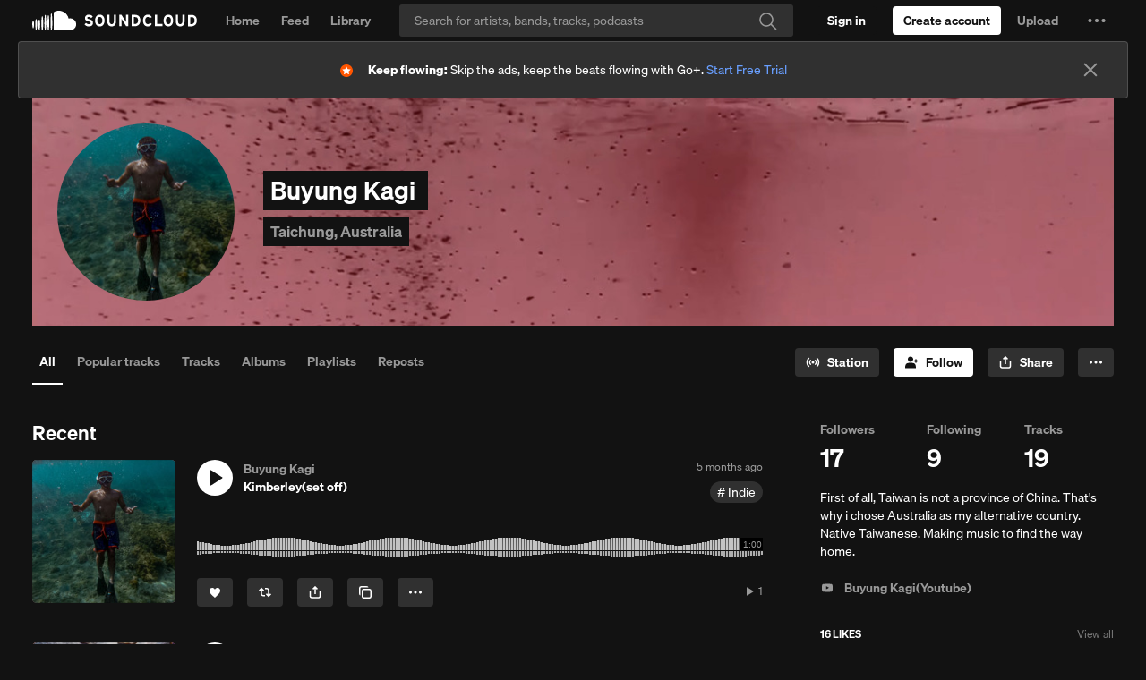

--- FILE ---
content_type: text/html; charset=utf-8
request_url: https://www.google.com/recaptcha/api2/aframe
body_size: 268
content:
<!DOCTYPE HTML><html><head><meta http-equiv="content-type" content="text/html; charset=UTF-8"></head><body><script nonce="mRkH5OsJtmz2fS7FuWemDA">/** Anti-fraud and anti-abuse applications only. See google.com/recaptcha */ try{var clients={'sodar':'https://pagead2.googlesyndication.com/pagead/sodar?'};window.addEventListener("message",function(a){try{if(a.source===window.parent){var b=JSON.parse(a.data);var c=clients[b['id']];if(c){var d=document.createElement('img');d.src=c+b['params']+'&rc='+(localStorage.getItem("rc::a")?sessionStorage.getItem("rc::b"):"");window.document.body.appendChild(d);sessionStorage.setItem("rc::e",parseInt(sessionStorage.getItem("rc::e")||0)+1);localStorage.setItem("rc::h",'1769064273483');}}}catch(b){}});window.parent.postMessage("_grecaptcha_ready", "*");}catch(b){}</script></body></html>

--- FILE ---
content_type: application/javascript
request_url: https://a-v2.sndcdn.com/assets/52-0883aac2.js
body_size: 7213
content:
(window.webpackJsonp=window.webpackJsonp||[]).push([[52],{3172:function(e,n){function r(e){switch(e){case"http:":return 80;case"https:":return 443;default:return location.port}}n.parse=function(e){var n=document.createElement("a");return n.href=e,{href:n.href,host:n.host||location.host,port:"0"===n.port||""===n.port?r(n.protocol):n.port,hash:n.hash,hostname:n.hostname||location.hostname,pathname:"/"!=n.pathname.charAt(0)?"/"+n.pathname:n.pathname,protocol:n.protocol&&":"!=n.protocol?n.protocol:location.protocol,search:n.search,query:n.search.slice(1)}},n.isAbsolute=function(e){return 0==e.indexOf("//")||!!~e.indexOf("://")},n.isRelative=function(e){return!n.isAbsolute(e)},n.isCrossDomain=function(e){e=n.parse(e);var r=n.parse(window.location.href);return e.hostname!==r.hostname||e.port!==r.port||e.protocol!==r.protocol}},3173:function(e,n,r){(function(e,t){var o;/*! JSON v3.3.2 | https://bestiejs.github.io/json3 | Copyright 2012-2015, Kit Cambridge, Benjamin Tan | http://kit.mit-license.org */(function(){var a=r(3518),c={function:!0,object:!0},i=c[typeof n]&&n&&!n.nodeType&&n,s=c[typeof window]&&window||this,u=i&&c[typeof e]&&e&&!e.nodeType&&"object"==typeof t&&t;function l(e,n){e||(e=s.Object()),n||(n=s.Object());var r=e.Number||s.Number,t=e.String||s.String,o=e.Object||s.Object,a=e.Date||s.Date,i=e.SyntaxError||s.SyntaxError,u=e.TypeError||s.TypeError,f=e.Math||s.Math,d=e.JSON||s.JSON;"object"==typeof d&&d&&(n.stringify=d.stringify,n.parse=d.parse);var p=o.prototype,h=p.toString,g=p.hasOwnProperty;function m(e,n){try{e()}catch(e){n&&n()}}var v=new a(-0xc782b5b800cec);function y(e){if(null!=y[e])return y[e];var o;if("bug-string-char-index"==e)o="a"!="a"[0];else if("json"==e)o=y("json-stringify")&&y("date-serialization")&&y("json-parse");else if("date-serialization"==e){if(o=y("json-stringify")&&v){var c=n.stringify;m((function(){o='"-271821-04-20T00:00:00.000Z"'==c(new a(-864e13))&&'"+275760-09-13T00:00:00.000Z"'==c(new a(864e13))&&'"-000001-01-01T00:00:00.000Z"'==c(new a(-621987552e5))&&'"1969-12-31T23:59:59.999Z"'==c(new a(-1))}))}}else{var i,s='{"a":[1,true,false,null,"\\u0000\\b\\n\\f\\r\\t"]}';if("json-stringify"==e){var u="function"==typeof(c=n.stringify);u&&((i=function(){return 1}).toJSON=i,m((function(){u="0"===c(0)&&"0"===c(new r)&&'""'==c(new t)&&void 0===c(h)&&void 0===c(void 0)&&void 0===c()&&"1"===c(i)&&"[1]"==c([i])&&"[null]"==c([void 0])&&"null"==c(null)&&"[null,null,null]"==c([void 0,h,null])&&c({a:[i,!0,!1,null,"\0\b\n\f\r\t"]})==s&&"1"===c(null,i)&&"[\n 1,\n 2\n]"==c([1,2],null,1)}),(function(){u=!1}))),o=u}if("json-parse"==e){var l,f=n.parse;"function"==typeof f&&m((function(){0!==f("0")||f(!1)||(i=f(s),(l=5==i.a.length&&1===i.a[0])&&(m((function(){l=!f('"\t"')})),l&&m((function(){l=1!==f("01")})),l&&m((function(){l=1!==f("1.")}))))}),(function(){l=!1})),o=l}}return y[e]=!!o}if(m((function(){v=-109252==v.getUTCFullYear()&&0===v.getUTCMonth()&&1===v.getUTCDate()&&10==v.getUTCHours()&&37==v.getUTCMinutes()&&6==v.getUTCSeconds()&&708==v.getUTCMilliseconds()})),y["bug-string-char-index"]=y["date-serialization"]=y.json=y["json-stringify"]=y["json-parse"]=null,!y("json")){var w=y("bug-string-char-index"),b=function(e,n){var r,t,o,a=0;for(o in(r=function(){this.valueOf=0}).prototype.valueOf=0,t=new r)g.call(t,o)&&a++;return r=t=null,a?b=function(e,n){var r,t,o="[object Function]"==h.call(e);for(r in e)o&&"prototype"==r||!g.call(e,r)||(t="constructor"===r)||n(r);(t||g.call(e,r="constructor"))&&n(r)}:(t=["valueOf","toString","toLocaleString","propertyIsEnumerable","isPrototypeOf","hasOwnProperty","constructor"],b=function(e,n){var r,o,a="[object Function]"==h.call(e),i=!a&&"function"!=typeof e.constructor&&c[typeof e.hasOwnProperty]&&e.hasOwnProperty||g;for(r in e)a&&"prototype"==r||!i.call(e,r)||n(r);for(o=t.length;r=t[--o];)i.call(e,r)&&n(r)}),b(e,n)};if(!y("json-stringify")&&!y("date-serialization")){var C={92:"\\\\",34:'\\"',8:"\\b",12:"\\f",10:"\\n",13:"\\r",9:"\\t"},x=function(e,n){return("000000"+(n||0)).slice(-e)},A=function(e){var n,r,t,o,a,c,i,s,u;if(v)n=function(e){r=e.getUTCFullYear(),t=e.getUTCMonth(),o=e.getUTCDate(),c=e.getUTCHours(),i=e.getUTCMinutes(),s=e.getUTCSeconds(),u=e.getUTCMilliseconds()};else{var l=f.floor,d=[0,31,59,90,120,151,181,212,243,273,304,334],p=function(e,n){return d[n]+365*(e-1970)+l((e-1969+(n=+(n>1)))/4)-l((e-1901+n)/100)+l((e-1601+n)/400)};n=function(e){for(o=l(e/864e5),r=l(o/365.2425)+1970-1;p(r+1,0)<=o;r++);for(t=l((o-p(r,0))/30.42);p(r,t+1)<=o;t++);o=1+o-p(r,t),c=l((a=(e%864e5+864e5)%864e5)/36e5)%24,i=l(a/6e4)%60,s=l(a/1e3)%60,u=a%1e3}}return(A=function(e){return e>-1/0&&e<1/0?(n(e),e=(r<=0||r>=1e4?(r<0?"-":"+")+x(6,r<0?-r:r):x(4,r))+"-"+x(2,t+1)+"-"+x(2,o)+"T"+x(2,c)+":"+x(2,i)+":"+x(2,s)+"."+x(3,u)+"Z",r=t=o=c=i=s=u=null):e=null,e})(e)};if(y("json-stringify")&&!y("date-serialization")){var j=function(e){return A(this)},S=n.stringify;n.stringify=function(e,n,r){var t=a.prototype.toJSON;a.prototype.toJSON=j;var o=S(e,n,r);return a.prototype.toJSON=t,o}}else{var O=function(e){var n=e.charCodeAt(0),r=C[n];return r||"\\u00"+x(2,n.toString(16))},N=/[\x00-\x1f\x22\x5c]/g,k=function(e){return N.lastIndex=0,'"'+(N.test(e)?e.replace(N,O):e)+'"'};n.stringify=function(e,n,r){var t,o,i,s;if(c[typeof n]&&n)if("[object Function]"==(s=h.call(n)))o=n;else if("[object Array]"==s){i={};for(var l,f=0,d=n.length;f<d;)l=n[f++],"[object String]"!=(s=h.call(l))&&"[object Number]"!=s||(i[l]=1)}if(r)if("[object Number]"==(s=h.call(r))){if((r-=r%1)>0)for(r>10&&(r=10),t="";t.length<r;)t+=" "}else"[object String]"==s&&(t=r.length<=10?r:r.slice(0,10));return function e(n,r,t,o,c,i,s){var l,f,d,p,g,v,y,w,C;if(m((function(){l=r[n]})),"object"==typeof l&&l&&(l.getUTCFullYear&&"[object Date]"==h.call(l)&&l.toJSON===a.prototype.toJSON?l=A(l):"function"==typeof l.toJSON&&(l=l.toJSON(n))),t&&(l=t.call(r,n,l)),null==l)return void 0===l?l:"null";switch("object"==(f=typeof l)&&(d=h.call(l)),d||f){case"boolean":case"[object Boolean]":return""+l;case"number":case"[object Number]":return l>-1/0&&l<1/0?""+l:"null";case"string":case"[object String]":return k(""+l)}if("object"==typeof l){for(y=s.length;y--;)if(s[y]===l)throw u();if(s.push(l),p=[],w=i,i+=c,"[object Array]"==d){for(v=0,y=l.length;v<y;v++)g=e(v,l,t,o,c,i,s),p.push(void 0===g?"null":g);C=p.length?c?"[\n"+i+p.join(",\n"+i)+"\n"+w+"]":"["+p.join(",")+"]":"[]"}else b(o||l,(function(n){var r=e(n,l,t,o,c,i,s);void 0!==r&&p.push(k(n)+":"+(c?" ":"")+r)})),C=p.length?c?"{\n"+i+p.join(",\n"+i)+"\n"+w+"}":"{"+p.join(",")+"}":"{}";return s.pop(),C}}("",((l={})[""]=e,l),o,i,t,"",[])}}}if(!y("json-parse")){var T,E,M=t.fromCharCode,J={92:"\\",34:'"',47:"/",98:"\b",116:"\t",110:"\n",102:"\f",114:"\r"},U=function(){throw T=E=null,i()},R=function(){for(var e,n,r,t,o,a=E,c=a.length;T<c;)switch(o=a.charCodeAt(T)){case 9:case 10:case 13:case 32:T++;break;case 123:case 125:case 91:case 93:case 58:case 44:return e=w?a.charAt(T):a[T],T++,e;case 34:for(e="@",T++;T<c;)if((o=a.charCodeAt(T))<32)U();else if(92==o)switch(o=a.charCodeAt(++T)){case 92:case 34:case 47:case 98:case 116:case 110:case 102:case 114:e+=J[o],T++;break;case 117:for(n=++T,r=T+4;T<r;T++)(o=a.charCodeAt(T))>=48&&o<=57||o>=97&&o<=102||o>=65&&o<=70||U();e+=M("0x"+a.slice(n,T));break;default:U()}else{if(34==o)break;for(o=a.charCodeAt(T),n=T;o>=32&&92!=o&&34!=o;)o=a.charCodeAt(++T);e+=a.slice(n,T)}if(34==a.charCodeAt(T))return T++,e;U();default:if(n=T,45==o&&(t=!0,o=a.charCodeAt(++T)),o>=48&&o<=57){for(48==o&&((o=a.charCodeAt(T+1))>=48&&o<=57)&&U(),t=!1;T<c&&((o=a.charCodeAt(T))>=48&&o<=57);T++);if(46==a.charCodeAt(T)){for(r=++T;r<c&&!((o=a.charCodeAt(r))<48||o>57);r++);r==T&&U(),T=r}if(101==(o=a.charCodeAt(T))||69==o){for(43!=(o=a.charCodeAt(++T))&&45!=o||T++,r=T;r<c&&!((o=a.charCodeAt(r))<48||o>57);r++);r==T&&U(),T=r}return+a.slice(n,T)}t&&U();var i=a.slice(T,T+4);if("true"==i)return T+=4,!0;if("fals"==i&&101==a.charCodeAt(T+4))return T+=5,!1;if("null"==i)return T+=4,null;U()}return"$"},_=function(e,n,r){var t=z(e,n,r);void 0===t?delete e[n]:e[n]=t},z=function(e,n,r){var t,o=e[n];if("object"==typeof o&&o)if("[object Array]"==h.call(o))for(t=o.length;t--;)_(h,b,o);else b(o,(function(e){_(o,e,r)}));return r.call(e,n,o)};n.parse=function(e,n){var r,t;return T=0,E=""+e,r=function e(n){var r,t;if("$"==n&&U(),"string"==typeof n){if("@"==(w?n.charAt(0):n[0]))return n.slice(1);if("["==n){for(r=[];"]"!=(n=R());)t?","==n?"]"==(n=R())&&U():U():t=!0,","==n&&U(),r.push(e(n));return r}if("{"==n){for(r={};"}"!=(n=R());)t?","==n?"}"==(n=R())&&U():U():t=!0,","!=n&&"string"==typeof n&&"@"==(w?n.charAt(0):n[0])&&":"==R()||U(),r[n.slice(1)]=e(R());return r}U()}return n}(R()),"$"!=R()&&U(),T=E=null,n&&"[object Function]"==h.call(n)?z(((t={})[""]=r,t),"",n):r}}}return n.runInContext=l,n}if(!u||u.global!==u&&u.window!==u&&u.self!==u||(s=u),i&&!a)l(s,i);else{var f=s.JSON,d=s.JSON3,p=!1,h=l(s,s.JSON3={noConflict:function(){return p||(p=!0,s.JSON=f,s.JSON3=d,f=d=null),h}});s.JSON={parse:h.parse,stringify:h.stringify}}a&&(void 0===(o=function(){return h}.call(n,r,n,e))||(e.exports=o))}).call(this)}).call(this,r(355)(e),r(152))},3175:function(e,n,r){"use strict";var t=Object.prototype.hasOwnProperty;e.exports=function(e){for(var n=Array.prototype.slice.call(arguments,1),r=0;r<n.length;r+=1)for(var o in n[r])t.call(n[r],o)&&(e[o]=n[r][o]);return e}},3404:function(e,n,r){"use strict";var t=r(3060);e.exports=function e(n){var r=t(n);if("object"===r){var o={};for(var a in n)n.hasOwnProperty(a)&&(o[a]=e(n[a]));return o}if("array"===r){o=new Array(n.length);for(var c=0,i=n.length;c<i;c++)o[c]=e(n[c]);return o}if("regexp"===r){var s="";return s+=n.multiline?"m":"",s+=n.global?"g":"",s+=n.ignoreCase?"i":"",new RegExp(n.source,s)}return"date"===r?new Date(n.getTime()):n}},3410:function(e,n,r){"use strict";var t=r(3172).parse,o=r(3411);function a(e){for(var r=n.cookie,t=n.levels(e),o=0;o<t.length;++o){var a=t[o],c={domain:"."+a};if(r("__tld__",1,c),r("__tld__"))return r("__tld__",null,c),a}return""}a.levels=function(e){var n=t(e).hostname.split("."),r=n[n.length-1],o=[];if(4===n.length&&r===parseInt(r,10))return o;if(n.length<=1)return o;for(var a=n.length-2;a>=0;--a)o.push(n.slice(a).join("."));return o},a.cookie=o,n=e.exports=a},3411:function(e,n,r){var t=r(3514)("cookie");function o(e,n,r){r=r||{};var t=i(e)+"="+i(n);null==n&&(r.maxage=-1),r.maxage&&(r.expires=new Date(+new Date+r.maxage)),r.path&&(t+="; path="+r.path),r.domain&&(t+="; domain="+r.domain),r.expires&&(t+="; expires="+r.expires.toUTCString()),r.secure&&(t+="; secure"),document.cookie=t}function a(){var e;try{e=document.cookie}catch(e){return"undefined"!=typeof console&&"function"==typeof console.error&&console.error(e.stack||e),{}}return function(e){var n,r={},t=e.split(/ *; */);if(""==t[0])return r;for(var o=0;o<t.length;++o)n=t[o].split("="),r[s(n[0])]=s(n[1]);return r}(e)}function c(e){return a()[e]}function i(e){try{return encodeURIComponent(e)}catch(n){t("error `encode(%o)` - %o",e,n)}}function s(e){try{return decodeURIComponent(e)}catch(n){t("error `decode(%o)` - %o",e,n)}}e.exports=function(e,n,r){switch(arguments.length){case 3:case 2:return o(e,n,r);case 1:return c(e);default:return a()}}},3412:function(e,n,r){"use strict";var t=r(3173),o=r(3519),a=r(3521),c=r(3522);function i(e,n,r,o){3===arguments.length&&(o=r,r={});var a=new XMLHttpRequest;for(var c in a.onerror=o,a.onreadystatechange=i,a.open("POST",e,!0),r)a.setRequestHeader(c,r[c]);function i(){if(4===a.readyState)return o(null,a)}a.send(t.stringify(n))}function s(e,r,t,o){3===arguments.length&&(o=t);var a=n.prefix,i=u(r);c(e+="?"+a+"="+i,{param:n.callback},(function(n,r){if(n)return o(n);o(null,{url:e,body:r})}))}function u(e){var n="";return n=t.stringify(e),n=(n=o(n)).replace(/\+/g,"-").replace(/\//g,"_"),encodeURIComponent(n)}(n=e.exports=a?i:s).callback="callback",n.prefix="data",n.json=i,n.base64=s,n.type=a?"xhr":"jsonp"},3514:function(e,n,r){(function(t){function o(){var e;try{e=n.storage.debug}catch(e){}return!e&&void 0!==t&&"env"in t&&(e=t.env.DEBUG),e}(n=e.exports=r(3515)).log=function(){return"object"==typeof console&&console.log&&Function.prototype.apply.call(console.log,console,arguments)},n.formatArgs=function(e){var r=this.useColors;if(e[0]=(r?"%c":"")+this.namespace+(r?" %c":" ")+e[0]+(r?"%c ":" ")+"+"+n.humanize(this.diff),!r)return;var t="color: "+this.color;e.splice(1,0,t,"color: inherit");var o=0,a=0;e[0].replace(/%[a-zA-Z%]/g,(function(e){"%%"!==e&&(o++,"%c"===e&&(a=o))})),e.splice(a,0,t)},n.save=function(e){try{null==e?n.storage.removeItem("debug"):n.storage.debug=e}catch(e){}},n.load=o,n.useColors=function(){if("undefined"!=typeof window&&window.process&&"renderer"===window.process.type)return!0;return"undefined"!=typeof document&&document.documentElement&&document.documentElement.style&&document.documentElement.style.WebkitAppearance||"undefined"!=typeof window&&window.console&&(window.console.firebug||window.console.exception&&window.console.table)||"undefined"!=typeof navigator&&navigator.userAgent&&navigator.userAgent.toLowerCase().match(/firefox\/(\d+)/)&&parseInt(RegExp.$1,10)>=31||"undefined"!=typeof navigator&&navigator.userAgent&&navigator.userAgent.toLowerCase().match(/applewebkit\/(\d+)/)},n.storage="undefined"!=typeof chrome&&void 0!==chrome.storage?chrome.storage.local:function(){try{return window.localStorage}catch(e){}}(),n.colors=["lightseagreen","forestgreen","goldenrod","dodgerblue","darkorchid","crimson"],n.formatters.j=function(e){try{return JSON.stringify(e)}catch(e){return"[UnexpectedJSONParseError]: "+e.message}},n.enable(o())}).call(this,r(509))},3515:function(e,n,r){var t;function o(e){function r(){if(r.enabled){var e=r,o=+new Date,a=o-(t||o);e.diff=a,e.prev=t,e.curr=o,t=o;for(var c=new Array(arguments.length),i=0;i<c.length;i++)c[i]=arguments[i];c[0]=n.coerce(c[0]),"string"!=typeof c[0]&&c.unshift("%O");var s=0;c[0]=c[0].replace(/%([a-zA-Z%])/g,(function(r,t){if("%%"===r)return r;s++;var o=n.formatters[t];if("function"==typeof o){var a=c[s];r=o.call(e,a),c.splice(s,1),s--}return r})),n.formatArgs.call(e,c);var u=r.log||n.log||console.log.bind(console);u.apply(e,c)}}return r.namespace=e,r.enabled=n.enabled(e),r.useColors=n.useColors(),r.color=function(e){var r,t=0;for(r in e)t=(t<<5)-t+e.charCodeAt(r),t|=0;return n.colors[Math.abs(t)%n.colors.length]}(e),"function"==typeof n.init&&n.init(r),r}(n=e.exports=o.debug=o.default=o).coerce=function(e){return e instanceof Error?e.stack||e.message:e},n.disable=function(){n.enable("")},n.enable=function(e){n.save(e),n.names=[],n.skips=[];for(var r=("string"==typeof e?e:"").split(/[\s,]+/),t=r.length,o=0;o<t;o++)r[o]&&("-"===(e=r[o].replace(/\*/g,".*?"))[0]?n.skips.push(new RegExp("^"+e.substr(1)+"$")):n.names.push(new RegExp("^"+e+"$")))},n.enabled=function(e){var r,t;for(r=0,t=n.skips.length;r<t;r++)if(n.skips[r].test(e))return!1;for(r=0,t=n.names.length;r<t;r++)if(n.names[r].test(e))return!0;return!1},n.humanize=r(3516),n.names=[],n.skips=[],n.formatters={}},3516:function(e,n){var r=1e3,t=6e4,o=60*t,a=24*o;function c(e,n,r){if(!(e<n))return e<1.5*n?Math.floor(e/n)+" "+r:Math.ceil(e/n)+" "+r+"s"}e.exports=function(e,n){n=n||{};var i,s=typeof e;if("string"===s&&e.length>0)return function(e){if((e=String(e)).length>100)return;var n=/^((?:\d+)?\.?\d+) *(milliseconds?|msecs?|ms|seconds?|secs?|s|minutes?|mins?|m|hours?|hrs?|h|days?|d|years?|yrs?|y)?$/i.exec(e);if(!n)return;var c=parseFloat(n[1]);switch((n[2]||"ms").toLowerCase()){case"years":case"year":case"yrs":case"yr":case"y":return 315576e5*c;case"days":case"day":case"d":return c*a;case"hours":case"hour":case"hrs":case"hr":case"h":return c*o;case"minutes":case"minute":case"mins":case"min":case"m":return c*t;case"seconds":case"second":case"secs":case"sec":case"s":return c*r;case"milliseconds":case"millisecond":case"msecs":case"msec":case"ms":return c;default:return}}(e);if("number"===s&&!1===isNaN(e))return n.long?c(i=e,a,"day")||c(i,o,"hour")||c(i,t,"minute")||c(i,r,"second")||i+" ms":function(e){if(e>=a)return Math.round(e/a)+"d";if(e>=o)return Math.round(e/o)+"h";if(e>=t)return Math.round(e/t)+"m";if(e>=r)return Math.round(e/r)+"s";return e+"ms"}(e);throw new Error("val is not a non-empty string or a valid number. val="+JSON.stringify(e))}},3518:function(e,n){(function(n){e.exports=n}).call(this,{})},3519:function(e,n,r){var t=r(3520),o="ABCDEFGHIJKLMNOPQRSTUVWXYZabcdefghijklmnopqrstuvwxyz0123456789+/=";e.exports=function(e){var n,r,a,c,i,s,u,l="",f=0;e=t(e);for(;f<e.length;)n=e.charCodeAt(f++),r=e.charCodeAt(f++),a=e.charCodeAt(f++),c=n>>2,i=(3&n)<<4|r>>4,s=(15&r)<<2|a>>6,u=63&a,isNaN(r)?s=u=64:isNaN(a)&&(u=64),l=l+o.charAt(c)+o.charAt(i)+o.charAt(s)+o.charAt(u);return l}},3520:function(e,n){e.exports=function(e){e=e.replace(/\r\n/g,"\n");for(var n="",r=0;r<e.length;r++){var t=e.charCodeAt(r);t<128?n+=String.fromCharCode(t):t>127&&t<2048?(n+=String.fromCharCode(t>>6|192),n+=String.fromCharCode(63&t|128)):(n+=String.fromCharCode(t>>12|224),n+=String.fromCharCode(t>>6&63|128),n+=String.fromCharCode(63&t|128))}return n}},3521:function(e,n){try{e.exports="undefined"!=typeof XMLHttpRequest&&"withCredentials"in new XMLHttpRequest}catch(n){e.exports=!1}},3522:function(e,n,r){var t=r(3523)("jsonp");e.exports=function(e,n,r){"function"==typeof n&&(r=n,n={});n||(n={});var c,i,s=n.prefix||"__jp",u=n.name||s+o++,l=n.param||"callback",f=null!=n.timeout?n.timeout:6e4,d=encodeURIComponent,p=document.getElementsByTagName("script")[0]||document.head;f&&(i=setTimeout((function(){h(),r&&r(new Error("Timeout"))}),f));function h(){c.parentNode&&c.parentNode.removeChild(c),window[u]=a,i&&clearTimeout(i)}return window[u]=function(e){t("jsonp got",e),h(),r&&r(null,e)},e=(e+=(~e.indexOf("?")?"&":"?")+l+"="+d(u)).replace("?&","?"),t('jsonp req "%s"',e),(c=document.createElement("script")).src=e,p.parentNode.insertBefore(c,p),function(){window[u]&&h()}};var o=0;function a(){}},3523:function(e,n,r){(function(t){function o(){var e;try{e=n.storage.debug}catch(e){}return!e&&void 0!==t&&"env"in t&&(e=t.env.DEBUG),e}(n=e.exports=r(3524)).log=function(){return"object"==typeof console&&console.log&&Function.prototype.apply.call(console.log,console,arguments)},n.formatArgs=function(e){var r=this.useColors;if(e[0]=(r?"%c":"")+this.namespace+(r?" %c":" ")+e[0]+(r?"%c ":" ")+"+"+n.humanize(this.diff),!r)return;var t="color: "+this.color;e.splice(1,0,t,"color: inherit");var o=0,a=0;e[0].replace(/%[a-zA-Z%]/g,(function(e){"%%"!==e&&(o++,"%c"===e&&(a=o))})),e.splice(a,0,t)},n.save=function(e){try{null==e?n.storage.removeItem("debug"):n.storage.debug=e}catch(e){}},n.load=o,n.useColors=function(){if("undefined"!=typeof window&&window.process&&"renderer"===window.process.type)return!0;return"undefined"!=typeof document&&document.documentElement&&document.documentElement.style&&document.documentElement.style.WebkitAppearance||"undefined"!=typeof window&&window.console&&(window.console.firebug||window.console.exception&&window.console.table)||"undefined"!=typeof navigator&&navigator.userAgent&&navigator.userAgent.toLowerCase().match(/firefox\/(\d+)/)&&parseInt(RegExp.$1,10)>=31||"undefined"!=typeof navigator&&navigator.userAgent&&navigator.userAgent.toLowerCase().match(/applewebkit\/(\d+)/)},n.storage="undefined"!=typeof chrome&&void 0!==chrome.storage?chrome.storage.local:function(){try{return window.localStorage}catch(e){}}(),n.colors=["lightseagreen","forestgreen","goldenrod","dodgerblue","darkorchid","crimson"],n.formatters.j=function(e){try{return JSON.stringify(e)}catch(e){return"[UnexpectedJSONParseError]: "+e.message}},n.enable(o())}).call(this,r(509))},3524:function(e,n,r){var t;function o(e){function r(){if(r.enabled){var e=r,o=+new Date,a=o-(t||o);e.diff=a,e.prev=t,e.curr=o,t=o;for(var c=new Array(arguments.length),i=0;i<c.length;i++)c[i]=arguments[i];c[0]=n.coerce(c[0]),"string"!=typeof c[0]&&c.unshift("%O");var s=0;c[0]=c[0].replace(/%([a-zA-Z%])/g,(function(r,t){if("%%"===r)return r;s++;var o=n.formatters[t];if("function"==typeof o){var a=c[s];r=o.call(e,a),c.splice(s,1),s--}return r})),n.formatArgs.call(e,c);var u=r.log||n.log||console.log.bind(console);u.apply(e,c)}}return r.namespace=e,r.enabled=n.enabled(e),r.useColors=n.useColors(),r.color=function(e){var r,t=0;for(r in e)t=(t<<5)-t+e.charCodeAt(r),t|=0;return n.colors[Math.abs(t)%n.colors.length]}(e),"function"==typeof n.init&&n.init(r),r}(n=e.exports=o.debug=o.default=o).coerce=function(e){return e instanceof Error?e.stack||e.message:e},n.disable=function(){n.enable("")},n.enable=function(e){n.save(e),n.names=[],n.skips=[];for(var r=("string"==typeof e?e:"").split(/[\s,]+/),t=r.length,o=0;o<t;o++)r[o]&&("-"===(e=r[o].replace(/\*/g,".*?"))[0]?n.skips.push(new RegExp("^"+e.substr(1)+"$")):n.names.push(new RegExp("^"+e+"$")))},n.enabled=function(e){var r,t;for(r=0,t=n.skips.length;r<t;r++)if(n.skips[r].test(e))return!1;for(r=0,t=n.names.length;r<t;r++)if(n.names[r].test(e))return!0;return!1},n.humanize=r(3525),n.names=[],n.skips=[],n.formatters={}},3525:function(e,n){var r=1e3,t=6e4,o=60*t,a=24*o;function c(e,n,r){if(!(e<n))return e<1.5*n?Math.floor(e/n)+" "+r:Math.ceil(e/n)+" "+r+"s"}e.exports=function(e,n){n=n||{};var i,s=typeof e;if("string"===s&&e.length>0)return function(e){if((e=String(e)).length>100)return;var n=/^((?:\d+)?\.?\d+) *(milliseconds?|msecs?|ms|seconds?|secs?|s|minutes?|mins?|m|hours?|hrs?|h|days?|d|years?|yrs?|y)?$/i.exec(e);if(!n)return;var c=parseFloat(n[1]);switch((n[2]||"ms").toLowerCase()){case"years":case"year":case"yrs":case"yr":case"y":return 315576e5*c;case"days":case"day":case"d":return c*a;case"hours":case"hour":case"hrs":case"hr":case"h":return c*o;case"minutes":case"minute":case"mins":case"min":case"m":return c*t;case"seconds":case"second":case"secs":case"sec":case"s":return c*r;case"milliseconds":case"millisecond":case"msecs":case"msec":case"ms":return c;default:return}}(e);if("number"===s&&!1===isNaN(e))return n.long?c(i=e,a,"day")||c(i,o,"hour")||c(i,t,"minute")||c(i,r,"second")||i+" ms":function(e){if(e>=a)return Math.round(e/a)+"d";if(e>=o)return Math.round(e/o)+"h";if(e>=t)return Math.round(e/t)+"m";if(e>=r)return Math.round(e/r)+"s";return e+"ms"}(e);throw new Error("val is not a non-empty string or a valid number. val="+JSON.stringify(e))}}}]);
//# sourceMappingURL=http://ent/web-sourcemaps/52-0883aac2.js.map

--- FILE ---
content_type: application/javascript
request_url: https://a-v2.sndcdn.com/assets/61-0fda1420.js
body_size: 7302
content:
(window.webpackJsonp=window.webpackJsonp||[]).push([[61],{3069:function(e,t){e.exports=function(e,t){return e.addEventListener?function(e,t){e.addEventListener("load",(function(e,o){t(null,o)}),!1),e.addEventListener("error",(function(o){var n=new Error('script error "'+e.src+'"');n.event=o,t(n)}),!1)}(e,t):function(e,t){e.attachEvent("onreadystatechange",(function(o){/complete|loaded/.test(e.readyState)&&t(null,o)})),e.attachEvent("onerror",(function(o){var n=new Error('failed to load the script "'+e.src+'"');n.event=o||window.event,t(n)}))}(e,t)}},3078:function(e,t,o){"use strict";var n=o(3042);e.exports=function(e,t,o){if("function"!=typeof e)throw new TypeError("Expected a function but received a "+typeof e);return n((function(o,n,r){t=e(t,o,n,r)}),o),t}},3098:function(e,t,o){"use strict";var n=Object.prototype.hasOwnProperty,r=Object.prototype.toString,i=Object.defineProperty,a=Object.getOwnPropertyDescriptor,c=function(e){return"function"==typeof Array.isArray?Array.isArray(e):"[object Array]"===r.call(e)},s=function(e){if(!e||"[object Object]"!==r.call(e))return!1;var t,o=n.call(e,"constructor"),i=e.constructor&&e.constructor.prototype&&n.call(e.constructor.prototype,"isPrototypeOf");if(e.constructor&&!o&&!i)return!1;for(t in e);return void 0===t||n.call(e,t)},u=function(e,t){i&&"__proto__"===t.name?i(e,t.name,{enumerable:!0,configurable:!0,value:t.newValue,writable:!0}):e[t.name]=t.newValue},d=function(e,t){if("__proto__"===t){if(!n.call(e,t))return;if(a)return a(e,t).value}return e[t]};e.exports=function e(){var t,o,n,r,i,a,l=arguments[0],p=1,f=arguments.length,h=!1;for("boolean"==typeof l&&(h=l,l=arguments[1]||{},p=2),(null==l||"object"!=typeof l&&"function"!=typeof l)&&(l={});p<f;++p)if(null!=(t=arguments[p]))for(o in t)n=d(l,o),l!==(r=d(t,o))&&(h&&r&&(s(r)||(i=c(r)))?(i?(i=!1,a=n&&c(n)?n:[]):a=n&&s(n)?n:{},u(l,{name:o,newValue:e(h,a,r)})):void 0!==r&&u(l,{name:o,newValue:r}));return l}},3100:function(e,t){e.exports=function(e,t){return t||(t={}),e.toLowerCase().replace(t.replace||/[^a-z0-9]/g," ").replace(/^ +| +$/g,"").replace(/ +/g,t.separator||"-")}},3101:function(e,t,o){"use strict";var n=o(3042);e.exports=function(e,t){if("function"!=typeof e)throw new TypeError("`predicate` must be a function but was a "+typeof e);var o=!0;return n((function(t,n,r){if(!(o=!!e(t,n,r)))return!1}),t),o}},3102:function(e,t,o){"use strict";(function(t){var o=t.JSON&&"function"==typeof JSON.stringify?JSON.stringify:String;function n(e){var t=Array.prototype.slice.call(arguments,1),o=0;return e.replace(/%([a-z])/gi,(function(e,r){return n[r]?n[r](t[o++]):e+r}))}n.o=o,n.s=String,n.d=parseInt,e.exports=n}).call(this,o(152))},3103:function(e,t,o){var n=o(3077),r=o(3069),i=o(3054);e.exports=function(e,t){if(!e)throw new Error("Cant load nothing...");n.string(e)&&(e={src:e});var o="https:"===document.location.protocol||"chrome-extension:"===document.location.protocol;e.src&&0===e.src.indexOf("//")&&(e.src=o?"https:"+e.src:"http:"+e.src),o&&e.https?e.src=e.https:!o&&e.http&&(e.src=e.http);var a=document.createElement("iframe");return a.src=e.src,a.width=e.width||1,a.height=e.height||1,a.style.display="none",n.fn(t)&&r(a,t),i((function(){var e=document.getElementsByTagName("script")[0];e.parentNode.insertBefore(a,e)})),a}},3104:function(e,t,o){"use strict";var n=o(3069),r=o(3054),i=o(3060);e.exports=function(e,t){if(!e)throw new Error("Can't load nothing...");"string"===i(e)&&(e={src:e});var o="https:"===document.location.protocol||"chrome-extension:"===document.location.protocol;e.src&&0===e.src.indexOf("//")&&(e.src=(o?"https:":"http:")+e.src),o&&e.https?e.src=e.https:!o&&e.http&&(e.src=e.http);var a=document.createElement("script");return a.type="text/javascript",a.async=!0,a.src=e.src,"function"===i(t)&&n(a,t),r((function(){var e=document.getElementsByTagName("script")[0];e.parentNode.insertBefore(a,e)})),a}},3105:function(e,t){e.exports=function(e){return o.test(e)?e.toLowerCase():n.test(e)?(function(e){return e.replace(r,(function(e,t){return t?" "+t:""}))}(e)||e).toLowerCase():function(e){return e.replace(i,(function(e,t,o){return t+" "+o.toLowerCase().split("").join(" ")}))}(e).toLowerCase()};var o=/\s/,n=/[\W_]/;var r=/[\W_]+(.|$)/g;var i=/(.)([A-Z]+)/g},3106:function(e,t){e.exports=function(e,t){if("string"!=typeof e)throw new TypeError("String expected");t||(t=document);var o=/<([\w:]+)/.exec(e);if(!o)return t.createTextNode(e);e=e.replace(/^\s+|\s+$/g,"");var n=o[1];if("body"==n){return(i=t.createElement("html")).innerHTML=e,i.removeChild(i.lastChild)}var i,a=Object.prototype.hasOwnProperty.call(r,n)?r[n]:r._default,c=a[0],s=a[1],u=a[2];(i=t.createElement("div")).innerHTML=s+e+u;for(;c--;)i=i.lastChild;if(i.firstChild==i.lastChild)return i.removeChild(i.firstChild);var d=t.createDocumentFragment();for(;i.firstChild;)d.appendChild(i.removeChild(i.firstChild));return d};var o,n=!1;"undefined"!=typeof document&&((o=document.createElement("div")).innerHTML='  <link/><table></table><a href="/a">a</a><input type="checkbox"/>',n=!o.getElementsByTagName("link").length,o=void 0);var r={legend:[1,"<fieldset>","</fieldset>"],tr:[2,"<table><tbody>","</tbody></table>"],col:[2,"<table><tbody></tbody><colgroup>","</colgroup></table>"],_default:n?[1,"X<div>","</div>"]:[0,"",""]};r.td=r.th=[3,"<table><tbody><tr>","</tr></tbody></table>"],r.option=r.optgroup=[1,'<select multiple="multiple">',"</select>"],r.thead=r.tbody=r.colgroup=r.caption=r.tfoot=[1,"<table>","</table>"],r.polyline=r.ellipse=r.polygon=r.circle=r.text=r.line=r.path=r.rect=r.g=[1,'<svg xmlns="http://www.w3.org/2000/svg" version="1.1">',"</svg>"]},3177:function(e,t,o){"use strict";var n=o(3042);e.exports=function(e,t){if("function"!=typeof e)throw new TypeError("Expected a function but received a "+typeof e);var o=[];return n((function(t,n,r){o.push(e(t,n,r))}),t),o}},3419:function(e,t,o){"use strict";var n=o(3562),r=o(3420)("dataLayer",{wrap:!1}),i=e.exports=n("Google Tag Manager").global("dataLayer").global("google_tag_manager").option("containerId","").option("environment","").option("trackNamedPages",!0).option("trackCategorizedPages",!0).tag("no-env",'<script src="//www.googletagmanager.com/gtm.js?id={{ containerId }}&l=dataLayer">').tag("with-env",'<script src="//www.googletagmanager.com/gtm.js?id={{ containerId }}&l=dataLayer&gtm_preview={{ environment }}">');i.prototype.initialize=function(){r({"gtm.start":Number(new Date),event:"gtm.js"}),this.options.environment.length?this.load("with-env",this.options,this.ready):this.load("no-env",this.options,this.ready)},i.prototype.loaded=function(){return!(!window.dataLayer||Array.prototype.push===window.dataLayer.push)},i.prototype.page=function(e){var t=e.category(),o=e.fullName(),n=this.options;n.trackAllPages&&this.track(e.track()),t&&n.trackCategorizedPages&&this.track(e.track(t)),o&&n.trackNamedPages&&this.track(e.track(o))},i.prototype.track=function(e){var t=e.properties(),o=this.analytics.user().id(),n=this.analytics.user().anonymousId();o&&(t.userId=o),n&&(t.segmentAnonymousId=n),t.event=e.event(),r(t)}},3420:function(e,t,o){var n=o(3569);e.exports=function(e,t){var o=n("global-queue:"+e);return t=t||{},function(n){n=[].slice.call(arguments),window[e]||(window[e]=[]),o("%o",n),!1===t.wrap?window[e].push.apply(window[e],n):window[e].push(n)}}},3562:function(e,t,o){"use strict";var n=o(3151),r=o(3563),i=o(3068),a=o(3098),c=o(3100),s=o(3566),u=o(3568);e.exports=function(e){function t(o){if(o&&o.addIntegration)return o.addIntegration(t);this.debug=r("analytics:integration:"+c(e));var s={};a(!0,s,o),this.options=i(s||{},this.defaults),this._queue=[],this.once("ready",n(this,this.flush)),t.emit("construct",this),this.ready=n(this,this.ready),this._wrapInitialize(),this._wrapPage(),this._wrapTrack()}return t.prototype.defaults={},t.prototype.globals=[],t.prototype.templates={},t.prototype.name=e,a(t,u),a(t.prototype,s),t}},3563:function(e,t,o){(function(n){function r(){var e;try{e=t.storage.debug}catch(e){}return!e&&void 0!==n&&"env"in n&&(e=n.env.DEBUG),e}(t=e.exports=o(3564)).log=function(){return"object"==typeof console&&console.log&&Function.prototype.apply.call(console.log,console,arguments)},t.formatArgs=function(e){var o=this.useColors;if(e[0]=(o?"%c":"")+this.namespace+(o?" %c":" ")+e[0]+(o?"%c ":" ")+"+"+t.humanize(this.diff),!o)return;var n="color: "+this.color;e.splice(1,0,n,"color: inherit");var r=0,i=0;e[0].replace(/%[a-zA-Z%]/g,(function(e){"%%"!==e&&(r++,"%c"===e&&(i=r))})),e.splice(i,0,n)},t.save=function(e){try{null==e?t.storage.removeItem("debug"):t.storage.debug=e}catch(e){}},t.load=r,t.useColors=function(){if("undefined"!=typeof window&&window.process&&"renderer"===window.process.type)return!0;return"undefined"!=typeof document&&document.documentElement&&document.documentElement.style&&document.documentElement.style.WebkitAppearance||"undefined"!=typeof window&&window.console&&(window.console.firebug||window.console.exception&&window.console.table)||"undefined"!=typeof navigator&&navigator.userAgent&&navigator.userAgent.toLowerCase().match(/firefox\/(\d+)/)&&parseInt(RegExp.$1,10)>=31||"undefined"!=typeof navigator&&navigator.userAgent&&navigator.userAgent.toLowerCase().match(/applewebkit\/(\d+)/)},t.storage="undefined"!=typeof chrome&&void 0!==chrome.storage?chrome.storage.local:function(){try{return window.localStorage}catch(e){}}(),t.colors=["lightseagreen","forestgreen","goldenrod","dodgerblue","darkorchid","crimson"],t.formatters.j=function(e){try{return JSON.stringify(e)}catch(e){return"[UnexpectedJSONParseError]: "+e.message}},t.enable(r())}).call(this,o(509))},3564:function(e,t,o){var n;function r(e){function o(){if(o.enabled){var e=o,r=+new Date,i=r-(n||r);e.diff=i,e.prev=n,e.curr=r,n=r;for(var a=new Array(arguments.length),c=0;c<a.length;c++)a[c]=arguments[c];a[0]=t.coerce(a[0]),"string"!=typeof a[0]&&a.unshift("%O");var s=0;a[0]=a[0].replace(/%([a-zA-Z%])/g,(function(o,n){if("%%"===o)return o;s++;var r=t.formatters[n];if("function"==typeof r){var i=a[s];o=r.call(e,i),a.splice(s,1),s--}return o})),t.formatArgs.call(e,a);var u=o.log||t.log||console.log.bind(console);u.apply(e,a)}}return o.namespace=e,o.enabled=t.enabled(e),o.useColors=t.useColors(),o.color=function(e){var o,n=0;for(o in e)n=(n<<5)-n+e.charCodeAt(o),n|=0;return t.colors[Math.abs(n)%t.colors.length]}(e),"function"==typeof t.init&&t.init(o),o}(t=e.exports=r.debug=r.default=r).coerce=function(e){return e instanceof Error?e.stack||e.message:e},t.disable=function(){t.enable("")},t.enable=function(e){t.save(e),t.names=[],t.skips=[];for(var o=("string"==typeof e?e:"").split(/[\s,]+/),n=o.length,r=0;r<n;r++)o[r]&&("-"===(e=o[r].replace(/\*/g,".*?"))[0]?t.skips.push(new RegExp("^"+e.substr(1)+"$")):t.names.push(new RegExp("^"+e+"$")))},t.enabled=function(e){var o,n;for(o=0,n=t.skips.length;o<n;o++)if(t.skips[o].test(e))return!1;for(o=0,n=t.names.length;o<n;o++)if(t.names[o].test(e))return!0;return!1},t.humanize=o(3565),t.names=[],t.skips=[],t.formatters={}},3565:function(e,t){var o=1e3,n=6e4,r=60*n,i=24*r;function a(e,t,o){if(!(e<t))return e<1.5*t?Math.floor(e/t)+" "+o:Math.ceil(e/t)+" "+o+"s"}e.exports=function(e,t){t=t||{};var c,s=typeof e;if("string"===s&&e.length>0)return function(e){if((e=String(e)).length>100)return;var t=/^((?:\d+)?\.?\d+) *(milliseconds?|msecs?|ms|seconds?|secs?|s|minutes?|mins?|m|hours?|hrs?|h|days?|d|years?|yrs?|y)?$/i.exec(e);if(!t)return;var a=parseFloat(t[1]);switch((t[2]||"ms").toLowerCase()){case"years":case"year":case"yrs":case"yr":case"y":return 315576e5*a;case"days":case"day":case"d":return a*i;case"hours":case"hour":case"hrs":case"hr":case"h":return a*r;case"minutes":case"minute":case"mins":case"min":case"m":return a*n;case"seconds":case"second":case"secs":case"sec":case"s":return a*o;case"milliseconds":case"millisecond":case"msecs":case"msec":case"ms":return a;default:return}}(e);if("number"===s&&!1===isNaN(e))return t.long?a(c=e,i,"day")||a(c,r,"hour")||a(c,n,"minute")||a(c,o,"second")||c+" ms":function(e){if(e>=i)return Math.round(e/i)+"d";if(e>=r)return Math.round(e/r)+"h";if(e>=n)return Math.round(e/n)+"m";if(e>=o)return Math.round(e/o)+"s";return e+"ms"}(e);throw new Error("val is not a non-empty string or a valid number. val="+JSON.stringify(e))}},3566:function(e,t,o){"use strict";var n=o(3067),r=o(3042),i=o(3567),a=o(3101),c=o(3102),s=o(3078),u=o(3077),d=o(3103),l=o(3104),p=o(3054),f=o(3105),h=Object.prototype.hasOwnProperty,g=function(){},v=window.onerror;function m(e){return!!u.object(e)&&(!!u.string(e.key)&&!!h.call(e,"value"))}n(t),t.initialize=function(){var e=this.ready;p(e)},t.loaded=function(){return!1},t.page=function(e){},t.track=function(e){},t.map=function(e,t){var o=f(t),n=function(e){if(u.array(e))return a(m,e)?"mixed":"array";return u.object(e)?"map":"unknown"}(e);return"unknown"===n?[]:s((function(e,t,r){var i,a;return"map"===n&&(i=r,a=t),"array"===n&&(i=t,a=t),"mixed"===n&&(i=t.key,a=t.value),f(i)===o&&e.push(a),e}),[],e)},t.invoke=function(e){if(this[e]){var t=Array.prototype.slice.call(arguments,1);return this._ready?(this.debug("%s with %o",e,t),this[e].apply(this,t)):this.queue(e,t)}},t.queue=function(e,t){this._queue.push({method:e,args:t})},t.flush=function(){this._ready=!0;var e=this;r((function(t){e[t.method].apply(e,t.args)}),this._queue),this._queue.length=0},t.reset=function(){for(var e=0;e<this.globals.length;e++)window[this.globals[e]]=void 0;window.onerror=v,window.onload=null},t.load=function(e,t,o){"function"==typeof e&&(o=e,t=null,e=null),e&&"object"==typeof e&&(o=t,t=e,e=null),"function"==typeof t&&(o=t,t=null),e=e||"library",t=t||{},t=this.locals(t);var n=this.templates[e];if(!n)throw new Error(c('template "%s" not defined.',e));var i=function(e,t){return s((function(e,o,n){return e[n]=o.replace(/\{\{\ *(\w+)\ *\}\}/g,(function(e,o){return t[o]})),e}),{},e.attrs)}(n,t);o=o||g;var a,u=this;switch(n.type){case"img":i.width=1,i.height=1,a=function(e,t){t=t||function(){};var o=new Image;return o.onerror=function(e,t,o){return function(n){n=n||window.event;var r=new Error(t);r.event=n,r.source=o,e(r)}}(t,"failed to load pixel",o),o.onload=function(){t()},o.src=e.src,o.width=1,o.height=1,o}(i,o);break;case"script":a=l(i,(function(e){if(!e)return o();u.debug('error loading "%s" error="%s"',u.name,e)})),delete i.src,r((function(e,t){a.setAttribute(t,e)}),i);break;case"iframe":a=d(i,o)}return a},t.locals=function(e){e=e||{};var t=Math.floor((new Date).getTime()/36e5);return e.hasOwnProperty("cache")||(e.cache=t),r((function(t,o){e.hasOwnProperty(o)||(e[o]=t)}),this.options),e},t.ready=function(){this.emit("ready")},t._wrapInitialize=function(){var e=this.initialize;this.initialize=function(){this.debug("initialize"),this._initialized=!0;var t=e.apply(this,arguments);return this.emit("initialize"),t}},t._wrapPage=function(){var e=this.page,t=!1;this.page=function(){if(!this._assumesPageview||t)return e.apply(this,arguments);t=!0}},t._wrapTrack=function(){var e=this.track;this.track=function(t){var o,n,r=t.event();for(var a in i)if(h.call(i,a)){var c=i[a];if(!this[a])continue;if(!c.test(r))continue;n=this[a].apply(this,arguments),o=!0;break}return o||(n=e.apply(this,arguments)),n}}},3567:function(e,t,o){"use strict";var n=o(3177),r=o(3078);e.exports=r((function(e,t,o){var r=n((function(e){return n((function(e){return"^[ _]?"+[].concat.apply([],n((function(e){return e.split(" ")}),e)).join("[ _]?")+"[ _]?"}),[[e.action,e.object],[e.object,e.action]]).join("|")}),t).join("|")+"$";return e[o]=new RegExp(r,"i"),e}),{},{videoPlaybackStarted:[{object:"video playback",action:"started"}],videoPlaybackPaused:[{object:"video playback",action:"paused"}],videoPlaybackInterrupted:[{object:"video playback",action:"interrupted"}],videoPlaybackResumed:[{object:"video playback",action:"resumed"}],videoPlaybackCompleted:[{object:"video playback",action:"completed"}],videoPlaybackExited:[{object:"video playback",action:"exited"}],videoPlaybackBufferStarted:[{object:"video playback buffer",action:"started"}],videoPlaybackBufferCompleted:[{object:"video playback buffer",action:"completed"}],videoPlaybackSeekStarted:[{object:"video playback seek",action:"started"}],videoPlaybackSeekCompleted:[{object:"video playback seek",action:"completed"}],videoContentStarted:[{object:"video content",action:"started"}],videoContentPlaying:[{object:"video content",action:"playing"}],videoContentCompleted:[{object:"video content",action:"completed"}],videoAdStarted:[{object:"video ad",action:"started"}],videoAdPlaying:[{object:"video ad",action:"playing"}],videoAdCompleted:[{object:"video ad",action:"completed"}],videoAdClicked:[{object:"video ad",action:"clicked"}],videoAdSkipped:[{object:"video ad",action:"skipped"}],promotionViewed:[{object:"promotion",action:"viewed"}],promotionClicked:[{object:"promotion",action:"clicked"}],productsSearched:[{object:"products",action:"searched"}],productListViewed:[{object:"product list",action:"viewed"},{object:"product category",action:"viewed"}],productListFiltered:[{object:"product list",action:"filtered"}],productClicked:[{object:"product",action:"clicked"}],productViewed:[{object:"product",action:"viewed"}],productAdded:[{object:"product",action:"added"}],productRemoved:[{object:"product",action:"removed"}],cartViewed:[{object:"cart",action:"viewed"}],orderUpdated:[{object:"order",action:"updated"}],orderCompleted:[{object:"order",action:"completed"}],orderRefunded:[{object:"order",action:"refunded"}],orderCancelled:[{object:"order",action:"cancelled"}],paymentInfoEntered:[{object:"payment info",action:"entered"}],checkoutStarted:[{object:"checkout",action:"started"}],checkoutStepViewed:[{object:"checkout step",action:"viewed"}],checkoutStepCompleted:[{object:"checkout step",action:"completed"}],couponEntered:[{object:"coupon",action:"entered"}],couponApplied:[{object:"coupon",action:"applied"}],couponDenied:[{object:"coupon",action:"denied"}],couponRemoved:[{object:"coupon",action:"removed"}],productAddedToWishlist:[{object:"product",action:"added to wishlist"}],productRemovedFromWishlist:[{object:"product",action:"removed from wishlist"}],productAddedFromWishlistToCart:[{object:"product",action:"added to cart from wishlist"},{object:"product",action:"added from wishlist to cart"}],wishlistProductAddedToCart:[{object:"wishlist product",action:"added to cart"}],productShared:[{object:"product",action:"shared"}],cartShared:[{object:"cart",action:"shared"}],productReviewed:[{object:"product",action:"reviewed"}],applicationInstalled:[{object:"application",action:"installed"}],applicationUpdated:[{object:"application",action:"updated"}],applicationOpened:[{object:"application",action:"opened"}],applicationBackgrounded:[{object:"application",action:"backgrounded"}],applicationUninstalled:[{object:"application",action:"uninstalled"}],applicationCrashed:[{object:"application",action:"crashed"}],installAttributed:[{object:"install",action:"attributed"}],deepLinkOpened:[{object:"deep link",action:"opened"}],deepLinkClicked:[{object:"deep link",action:"clicked"}],pushNotificationReceived:[{object:"push notification",action:"received"}],pushNotificationTapped:[{object:"push notification",action:"tapped"}],pushNotificationBounced:[{object:"push notification",action:"bounced"}],emailBounced:[{object:"email",action:"bounced"}],emailDelivered:[{object:"email",action:"delivered"}],emailLinkClicked:[{object:"email link",action:"clicked"}],emailMarkedAsSpam:[{object:"email",action:"marked as spam"}],emailOpened:[{object:"email",action:"opened"}],unsubscribed:[{object:"",action:"unsubscribed"}],liveChatConversationEnded:[{object:"live chat conversation",action:"ended"}],liveChatConversationStarted:[{object:"live chat conversation",action:"started"}],liveChatMessageReceived:[{object:"live chat message",action:"received"}],liveChatMessageSent:[{object:"live chat message",action:"sent"}]})},3568:function(e,t,o){"use strict";var n=o(3067),r=o(3106),i=o(3042),a=o(3099);n(t),t.option=function(e,t){return this.prototype.defaults[e]=t,this},t.mapping=function(e){return this.option(e,[]),this.prototype[e]=function(t){return this.map(this.options[e],t)},this},t.global=function(e){return this.prototype.globals.push(e),this},t.assumesPageview=function(){return this.prototype._assumesPageview=!0,this},t.readyOnLoad=function(){return this.prototype._readyOnLoad=!0,this},t.readyOnInitialize=function(){return this.prototype._readyOnInitialize=!0,this},t.tag=function(e,t){return null==t&&(t=e,e="library"),this.prototype.templates[e]=function(e){e=e.replace(' src="',' data-src="');var t=r(e),o={};return i((function(t){var n="data-src"===t.name?"src":t.name;a(t.name+"=",e)&&(o[n]=t.value)}),t.attributes),{type:t.tagName.toLowerCase(),attrs:o}}(t),this}},3569:function(e,t,o){(function(n){function r(){var e;try{e=t.storage.debug}catch(e){}return!e&&void 0!==n&&"env"in n&&(e=n.env.DEBUG),e}(t=e.exports=o(3570)).log=function(){return"object"==typeof console&&console.log&&Function.prototype.apply.call(console.log,console,arguments)},t.formatArgs=function(e){var o=this.useColors;if(e[0]=(o?"%c":"")+this.namespace+(o?" %c":" ")+e[0]+(o?"%c ":" ")+"+"+t.humanize(this.diff),!o)return;var n="color: "+this.color;e.splice(1,0,n,"color: inherit");var r=0,i=0;e[0].replace(/%[a-zA-Z%]/g,(function(e){"%%"!==e&&(r++,"%c"===e&&(i=r))})),e.splice(i,0,n)},t.save=function(e){try{null==e?t.storage.removeItem("debug"):t.storage.debug=e}catch(e){}},t.load=r,t.useColors=function(){if("undefined"!=typeof window&&window.process&&"renderer"===window.process.type)return!0;return"undefined"!=typeof document&&document.documentElement&&document.documentElement.style&&document.documentElement.style.WebkitAppearance||"undefined"!=typeof window&&window.console&&(window.console.firebug||window.console.exception&&window.console.table)||"undefined"!=typeof navigator&&navigator.userAgent&&navigator.userAgent.toLowerCase().match(/firefox\/(\d+)/)&&parseInt(RegExp.$1,10)>=31||"undefined"!=typeof navigator&&navigator.userAgent&&navigator.userAgent.toLowerCase().match(/applewebkit\/(\d+)/)},t.storage="undefined"!=typeof chrome&&void 0!==chrome.storage?chrome.storage.local:function(){try{return window.localStorage}catch(e){}}(),t.colors=["lightseagreen","forestgreen","goldenrod","dodgerblue","darkorchid","crimson"],t.formatters.j=function(e){try{return JSON.stringify(e)}catch(e){return"[UnexpectedJSONParseError]: "+e.message}},t.enable(r())}).call(this,o(509))},3570:function(e,t,o){var n;function r(e){function o(){if(o.enabled){var e=o,r=+new Date,i=r-(n||r);e.diff=i,e.prev=n,e.curr=r,n=r;for(var a=new Array(arguments.length),c=0;c<a.length;c++)a[c]=arguments[c];a[0]=t.coerce(a[0]),"string"!=typeof a[0]&&a.unshift("%O");var s=0;a[0]=a[0].replace(/%([a-zA-Z%])/g,(function(o,n){if("%%"===o)return o;s++;var r=t.formatters[n];if("function"==typeof r){var i=a[s];o=r.call(e,i),a.splice(s,1),s--}return o})),t.formatArgs.call(e,a);var u=o.log||t.log||console.log.bind(console);u.apply(e,a)}}return o.namespace=e,o.enabled=t.enabled(e),o.useColors=t.useColors(),o.color=function(e){var o,n=0;for(o in e)n=(n<<5)-n+e.charCodeAt(o),n|=0;return t.colors[Math.abs(n)%t.colors.length]}(e),"function"==typeof t.init&&t.init(o),o}(t=e.exports=r.debug=r.default=r).coerce=function(e){return e instanceof Error?e.stack||e.message:e},t.disable=function(){t.enable("")},t.enable=function(e){t.save(e),t.names=[],t.skips=[];for(var o=("string"==typeof e?e:"").split(/[\s,]+/),n=o.length,r=0;r<n;r++)o[r]&&("-"===(e=o[r].replace(/\*/g,".*?"))[0]?t.skips.push(new RegExp("^"+e.substr(1)+"$")):t.names.push(new RegExp("^"+e+"$")))},t.enabled=function(e){var o,n;for(o=0,n=t.skips.length;o<n;o++)if(t.skips[o].test(e))return!1;for(o=0,n=t.names.length;o<n;o++)if(t.names[o].test(e))return!0;return!1},t.humanize=o(3571),t.names=[],t.skips=[],t.formatters={}},3571:function(e,t){var o=1e3,n=6e4,r=60*n,i=24*r;function a(e,t,o){if(!(e<t))return e<1.5*t?Math.floor(e/t)+" "+o:Math.ceil(e/t)+" "+o+"s"}e.exports=function(e,t){t=t||{};var c,s=typeof e;if("string"===s&&e.length>0)return function(e){if((e=String(e)).length>100)return;var t=/^((?:\d+)?\.?\d+) *(milliseconds?|msecs?|ms|seconds?|secs?|s|minutes?|mins?|m|hours?|hrs?|h|days?|d|years?|yrs?|y)?$/i.exec(e);if(!t)return;var a=parseFloat(t[1]);switch((t[2]||"ms").toLowerCase()){case"years":case"year":case"yrs":case"yr":case"y":return 315576e5*a;case"days":case"day":case"d":return a*i;case"hours":case"hour":case"hrs":case"hr":case"h":return a*r;case"minutes":case"minute":case"mins":case"min":case"m":return a*n;case"seconds":case"second":case"secs":case"sec":case"s":return a*o;case"milliseconds":case"millisecond":case"msecs":case"msec":case"ms":return a;default:return}}(e);if("number"===s&&!1===isNaN(e))return t.long?a(c=e,i,"day")||a(c,r,"hour")||a(c,n,"minute")||a(c,o,"second")||c+" ms":function(e){if(e>=i)return Math.round(e/i)+"d";if(e>=r)return Math.round(e/r)+"h";if(e>=n)return Math.round(e/n)+"m";if(e>=o)return Math.round(e/o)+"s";return e+"ms"}(e);throw new Error("val is not a non-empty string or a valid number. val="+JSON.stringify(e))}},4705:function(e,t,o){"use strict";o.r(t),o.d(t,"GoogleTagManagerMiddleware",(function(){return s})),o.d(t,"registerAnalyticsIdInGoogleTagManager",(function(){return u}));var n=o(3419),r=o.n(n);o.d(t,"GoogleTagManagerIntegration",(function(){return r.a}));var i=o(3420),a=o.n(i),c=function(){return(c=Object.assign||function(e){for(var t,o=1,n=arguments.length;o<n;o++)for(var r in t=arguments[o])Object.prototype.hasOwnProperty.call(t,r)&&(e[r]=t[r]);return e}).apply(this,arguments)};r.a.prototype.initialize=function(){if(!("dataLayer"in window))throw new Error("GoogleTagManager integration was initialized, but no global dataLayer object is present.\nGoogle Tag Manager must be initialized in the application before enabling the integration.");this.push=a()("dataLayer",{wrap:!1}),this.ready()},r.a.prototype.track=function(e){var t=e.properties();t.event=e.event(),this.push(t)};var s=function(e){var t,o=e.payload,n=e.next;Object.prototype.hasOwnProperty.call(o.obj.properties,"providers")&&delete o.obj.properties.providers,o.obj.properties=(t=o.obj.properties,Object.keys(t).reduce((function(e,o){var n,r;return c(c({},e),((n={})[o]=null!==(r=t[o])&&void 0!==r?r:void 0,n))}),{})),n(o)};function u(e){return e.addPropertyListener("analytics_id",(function(e){e&&function(e,t,o){window.dataLayer&&window.dataLayer.push(arguments)}("set","user_properties",{analytics_id:e})}))}}}]);
//# sourceMappingURL=http://ent/web-sourcemaps/61-0fda1420.js.map